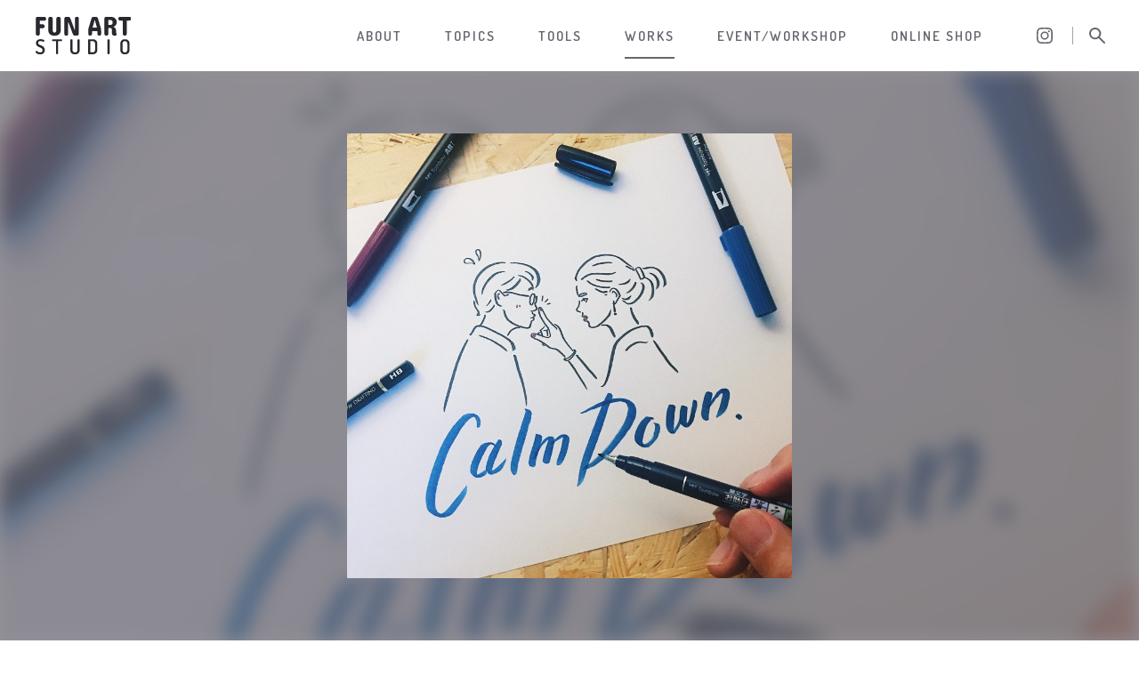

--- FILE ---
content_type: text/html; charset=UTF-8
request_url: https://tombow-funart.com/works/illustration/works762/
body_size: 67392
content:
<!DOCTYPE HTML>
<html lang="ja">
<head prefix="og: http://ogp.me/ns# fb: http://ogp.me/ns/fb# website: http://ogp.me/ns/website#">
<meta charset="UTF-8">
<title>Calm Down｜TOMBOW FUN ART STUDIO ｜トンボ鉛筆</title>
<meta name="description" content="トンボのFUN ART STUDIOは「アートをもっと楽しく身近なものに」をコンセプトに、アートに関する様々な情報を発信するプラットフォームです。">
<meta property="og:title" content="Calm Down">
<meta property="og:type" content="website">
<meta property="og:image" content="">
<meta property="og:url" content="https://tombow-funart.com/works/illustration/works762/">
<meta property="og:description" content="トンボのFUN ART STUDIOは「アートをもっと楽しく身近なものに」をコンセプトに、アートに関する様々な情報を発信するプラットフォームです。">
<meta property="og:site_name" content="">
<meta name="viewport" content="width=device-width,initial-scale=1.0" />
<link rel="shortcut icon" href="/assets/img/favicon.ico">
<link rel="stylesheet" href="https://cdn.jsdelivr.net/npm/yakuhanjp@3.0.0/dist/css/yakuhanjp.min.css">
<link href="https://fonts.googleapis.com/css?family=Dosis:200,300,400,500,600,700,800|Noto+Sans+JP:300,400,500,700|Concert+One:400|Lobster:400" rel="stylesheet">
<link rel="stylesheet" href="/assets/css/libs/slick.css">
<link rel="stylesheet" href="/assets/css/libs/slick-theme.css">
<link rel="stylesheet" href="/assets/css/style.css?v2">
<link rel='stylesheet' id='wp-block-library-css'  href='https://tombow-funart.com/cms/wp-includes/css/dist/block-library/style.min.css?ver=5.0.20' type='text/css' media='all' />
</head>
<body class="page-works_article">
<header class="header" ontouchstart="">
	<div class="header__inner wrapper">
		<h1 class="header__logo">
			<a href="/">
				<svg class="header__logo__img">
					<title>FUN ART STUDIO</title>
				  <use xlink:href="/assets/img/sprite.svg#icon-logo"/>
				</svg>
			</a>
		</h1>
		<div class="header__menubtn">
			<span class="header__menubtn__line"></span>
			<span class="header__menubtn__line"></span>
			<span class="header__menubtn__line"></span>
		</div>
		<nav class="header__nav">
			<ul class="header__nav__menu">
				<li class="header__nav__menu__item">
					<a href="/about/">
						<span class="header__nav__menu__main">ABOUT</span>
						<span class="header__nav__menu__small">FUN ART STUDIOとは？</span>
					</a>
				</li>
				<li class="header__nav__menu__item">
					<a href="/topics/">
						<span class="header__nav__menu__main">TOPICS</span>
						<span class="header__nav__menu__small">FUN ART STUDIOの様々な記事</span>
					</a>
				</li>
				<li class="header__nav__menu__item">
					<a href="/tools/">
						<span class="header__nav__menu__main">TOOLS</span>
						<span class="header__nav__menu__small">トンボのアートツール紹介</span>
					</a>
				</li>
				<li class="header__nav__menu__item">
					<a href="/works/">
						<span class="header__nav__menu__main">WORKS</span>
						<span class="header__nav__menu__small">アーティスト作品をご紹介</span>
					</a>
				</li>
				<li class="header__nav__menu__item">
					<a href="/topics/event/">
						<span class="header__nav__menu__main">EVENT/WORKSHOP</span>
						<span class="header__nav__menu__small">イベント・ワークショップのお知らせ</span>
					</a>
				</li>
				<li class="header__nav__menu__item">
					<a href="https://tombow-funart.shop-pro.jp/">
						<span class="header__nav__menu__main">ONLINE SHOP</span>
						<span class="header__nav__menu__small">ショップ</span>
					</a>
				</li>		
			</ul>
			<div class="header__nav__sns">
				<div class="header__nav__sns__item header__nav__sns__item--insta">
					<a href="https://www.instagram.com/tombow_art_official/" target="_blank">
						<svg class="header__nav__sns__img">
						  <use xlink:href="/assets/img/sprite.svg#icon-icn_insta_01"/>
						</svg>
					</a>
				</div>
			</div>
			<button type="submit" class="header__search-icon"></button>
		</nav>
		<div class="header__search-menu">
			<div class="header__search-menu__overlay"></div>
			<div class="header__search-menu__inner">
				<form action="/" method="get" class="header__search-menu__input search-input">
					<input class="search-input__field" type="text" name="s" value="" placeholder="フリーワード検索" id="s" required>
					<button class="search-input__button" type="submit" id="s"></button>
				</form>
				<button type="submit" class="header__search-menu__close"></button>
			</div>
		</div>
	</div>
</header><main class="main">
	
				<section class="mainvisual work_img_pc">
			<div class="mainvisual__bg" style="background-image:url(https://tombow-funart.com/cms/wp-content/uploads/2018/12/05_nakamura-1-1-855x855.jpg)"></div>
			<div class="mainvisual__img" style="background-image:url(https://tombow-funart.com/cms/wp-content/uploads/2018/12/05_nakamura-1-1-855x855.jpg)">
				<img src="https://tombow-funart.com/cms/wp-content/uploads/2018/12/05_nakamura-1-1-855x855.jpg" alt="">
			</div>
		</section>

				<section class="mainvisual work_img_sp">
							<div class="mainvisual__bg" style="background-image:url(https://tombow-funart.com/cms/wp-content/uploads/2018/12/05_nakamura-1-1-855x855.jpg)"></div>
				<div class="mainvisual__img" style="background-image:url(https://tombow-funart.com/cms/wp-content/uploads/2018/12/05_nakamura-1-1-855x855.jpg)">
					<img src="https://tombow-funart.com/cms/wp-content/uploads/2018/12/05_nakamura-1-1-855x855.jpg" alt="">
				</div>
					</section>

		
		<section class="works-article article-mod wrapper">
			<div class="works-article__inner">
				<div class="works-article__sns snslist">
					<p class="snslist__item">
						<a href="http://www.facebook.com/share.php?u=https://tombow-funart.com/works/illustration/works762/" onclick="window.open(this.href, 'FBwindow', 'width=650, height=450, menubar=no, toolbar=no, scrollbars=yes'); return false;">
							<svg class="snslist__logo">
								<title>Facebook</title>
							  <use xlink:href="/assets/img/sprite.svg#icon-icn_fb_01"/>
							</svg>
						</a>
					</p>
					<p class="snslist__item">
						<a href="http://twitter.com/share?url=https://tombow-funart.com/works/illustration/works762/&text=TOMBOW FUN ART STUDIO ｜トンボ鉛筆｜Calm Down" onclick="window.open(this.href, 'TWwindow', 'width=650, height=450, menubar=no, toolbar=no, scrollbars=yes'); return false;">
							<svg class="snslist__logo">
								<title>X</title>
							  <use xlink:href="/assets/img/sprite.svg#icon-icn_x_01"/>
							</svg>
						</a>
					</p>
					<p class="snslist__item">
						<a href="//line.me/R/msg/text/?TOMBOW FUN ART STUDIO ｜トンボ鉛筆｜Calm Down%0AArray" target="_blank">
							<svg class="snslist__logo">
								<title>LINE</title>
							  <use xlink:href="/assets/img/sprite.svg#icon-icn_line_01"/>
							</svg>
						</a>
					</p>
				</div>
				<div class="works-article__heading article-mod__heading">
					<div class="works-article__taglist tagbtn-list">
								    <div class="tagbtn-list__item"><a href="https://tombow-funart.com/works/illustration/">Illustration</a></div>					</div>
					<h2 class="works-article__title">Calm Down</h2>
					<dl class="works-article__tool tool-info">
						<dt class="tool-info__title">TOOLS:</dt>
						<dd class="tool-info__txt"><a href="https://tombow-funart.com/tools/abt/">ABT</a>, <a href="https://tombow-funart.com/tools/fudenosuke/">筆之助</a>, <a href="https://tombow-funart.com/tools/pencil/">鉛筆</a></dd>
					</dl>
				</div>
								<p class="article-mod__headlink">
					<a class="link-text" href="/artists/masaki_nakamura"><span>アーティスト・プロフィール</span></a>
				</p>
				<div class="works-article__name prof-name prof-name--large">
					<a href="/artists/masaki_nakamura">
						<p class="prof-name__ph" style="background-image: url(https://tombow-funart.com/cms/wp-content/uploads/2018/12/nakamura-profile-200x200.jpg)"></p>
						<p class="prof-name__txt">Masaki Nakamura</p>
					</a>
				</div>
								<article class="works-article__body article-mod__body">
														</article>
			</div>
			<div class="works-article__backbtn pageing-btn pageing-btn--back">
				<a href="/works/">back</a>
			</div>
		</section>

							<section class="works-related">
				<div class="wrapper">
					<h2 class="global-heading global-heading--small">
						<span class="global-heading__main">Other Works</span>
					</h2>
					<div class="tilebox works-related__tilebox">
																		<article class="tilebox__item">
							<a href="https://tombow-funart.com/works/drawing/works1426/">
								<figure class="tilebox__imgarea">
									<img src="https://tombow-funart.com/cms/wp-content/uploads/2019/03/movie_horse_2018-384x216.jpg" alt="">
								</figure>
							</a>
						</article>
																								<article class="tilebox__item">
							<a href="https://tombow-funart.com/works/lettering/works1822/">
								<figure class="tilebox__imgarea">
									<img src="https://tombow-funart.com/cms/wp-content/uploads/2019/05/05_sakurai-4-384x384.jpg" alt="">
								</figure>
							</a>
						</article>
																								<article class="tilebox__item">
							<a href="https://tombow-funart.com/works/illustration/works15312/">
								<figure class="tilebox__imgarea">
									<img src="https://tombow-funart.com/cms/wp-content/uploads/2024/02/february1-384x480.jpg" alt="">
								</figure>
							</a>
						</article>
																								<article class="tilebox__item">
							<a href="https://tombow-funart.com/works/lettering/works399/">
								<figure class="tilebox__imgarea">
									<img src="https://tombow-funart.com/cms/wp-content/uploads/2018/12/funart_11_3-384x384.jpg" alt="">
								</figure>
							</a>
						</article>
																								<article class="tilebox__item">
							<a href="https://tombow-funart.com/works/illustration/works782/">
								<figure class="tilebox__imgarea">
									<img src="https://tombow-funart.com/cms/wp-content/uploads/2018/12/11_08nakamura_03-e1546001655698-384x384.jpg" alt="">
								</figure>
							</a>
						</article>
																								<article class="tilebox__item">
							<a href="https://tombow-funart.com/works/lettering/works4592/">
								<figure class="tilebox__imgarea">
									<img src="https://tombow-funart.com/cms/wp-content/uploads/2020/05/05_02-384x384.jpeg" alt="">
								</figure>
							</a>
						</article>
																								<article class="tilebox__item">
							<a href="https://tombow-funart.com/works/drawing/works1840/">
								<figure class="tilebox__imgarea">
									<img src="https://tombow-funart.com/cms/wp-content/uploads/2019/05/pencildrawing_lion-384x218.jpg" alt="">
								</figure>
							</a>
						</article>
																								<article class="tilebox__item">
							<a href="https://tombow-funart.com/works/illustration/works2013/">
								<figure class="tilebox__imgarea">
									<img src="https://tombow-funart.com/cms/wp-content/uploads/2019/06/howtouse_06-384x384.jpg" alt="">
								</figure>
							</a>
						</article>
																								<article class="tilebox__item">
							<a href="https://tombow-funart.com/works/lettering/works2753/">
								<figure class="tilebox__imgarea">
									<img src="https://tombow-funart.com/cms/wp-content/uploads/2019/10/10_1satohom_r-384x384.jpg" alt="">
								</figure>
							</a>
						</article>
																								<article class="tilebox__item">
							<a href="https://tombow-funart.com/works/lettering/works3964/">
								<figure class="tilebox__imgarea">
									<img src="https://tombow-funart.com/cms/wp-content/uploads/2020/02/11_03fjed_1-384x384.jpg" alt="">
								</figure>
							</a>
						</article>
																								<article class="tilebox__item">
							<a href="https://tombow-funart.com/works/dearestartist/works5825/">
								<figure class="tilebox__imgarea">
									<img src="https://tombow-funart.com/cms/wp-content/uploads/2020/09/Millet_kn_1-384x272.jpg" alt="">
								</figure>
							</a>
						</article>
																								<article class="tilebox__item">
							<a href="https://tombow-funart.com/works/illustration/works461/">
								<figure class="tilebox__imgarea">
									<img src="https://tombow-funart.com/cms/wp-content/uploads/2018/12/sunset1-384x384.jpg" alt="">
								</figure>
							</a>
						</article>
																								<article class="tilebox__item">
							<a href="https://tombow-funart.com/works/illustration/works2243/">
								<figure class="tilebox__imgarea">
									<img src="https://tombow-funart.com/cms/wp-content/uploads/2019/07/anemone_analog_-384x546.jpg" alt="">
								</figure>
							</a>
						</article>
																								<article class="tilebox__item">
							<a href="https://tombow-funart.com/works/illustration/works3990/">
								<figure class="tilebox__imgarea">
									<img src="https://tombow-funart.com/cms/wp-content/uploads/2020/02/12_funart11_01-384x384.jpg" alt="">
								</figure>
							</a>
						</article>
																								<article class="tilebox__item">
							<a href="https://tombow-funart.com/works/lettering/works1122/">
								<figure class="tilebox__imgarea">
									<img src="https://tombow-funart.com/cms/wp-content/uploads/2019/02/happy-valentines-day_hideyamoto_photo_a_1-384x384.jpg" alt="">
								</figure>
							</a>
						</article>
																								<article class="tilebox__item">
							<a href="https://tombow-funart.com/works/lettering/works1534/">
								<figure class="tilebox__imgarea">
									<img src="https://tombow-funart.com/cms/wp-content/uploads/2019/04/fjed_201803-384x384.jpg" alt="">
								</figure>
							</a>
						</article>
																								<article class="tilebox__item">
							<a href="https://tombow-funart.com/works/illustration/works2043/">
								<figure class="tilebox__imgarea">
									<img src="https://tombow-funart.com/cms/wp-content/uploads/2019/06/orange_analog_l-384x545.jpg" alt="">
								</figure>
							</a>
						</article>
																								<article class="tilebox__item">
							<a href="https://tombow-funart.com/works/illustration/works349/">
								<figure class="tilebox__imgarea">
									<img src="https://tombow-funart.com/cms/wp-content/uploads/2018/12/Sara_2-384x384.jpg" alt="">
								</figure>
							</a>
						</article>
																								<article class="tilebox__item">
							<a href="https://tombow-funart.com/works/drawing/works1161/">
								<figure class="tilebox__imgarea">
									<img src="https://tombow-funart.com/cms/wp-content/uploads/2019/02/movie_owl_2019-l-384x216.jpg" alt="">
								</figure>
							</a>
						</article>
																								<article class="tilebox__item">
							<a href="https://tombow-funart.com/works/lettering/works796/">
								<figure class="tilebox__imgarea">
									<img src="https://tombow-funart.com/cms/wp-content/uploads/2018/12/07_05koizumi3-2-384x480.jpg" alt="">
								</figure>
							</a>
						</article>
																								<article class="tilebox__item">
							<a href="https://tombow-funart.com/works/lettering/works452/">
								<figure class="tilebox__imgarea">
									<img src="https://tombow-funart.com/cms/wp-content/uploads/2018/12/dreambig1-384x384.jpg" alt="">
								</figure>
							</a>
						</article>
																								<article class="tilebox__item">
							<a href="https://tombow-funart.com/works/dearestartist/works5809/">
								<figure class="tilebox__imgarea">
									<img src="https://tombow-funart.com/cms/wp-content/uploads/2020/09/sessyuu_sm_1-384x535.jpg" alt="">
								</figure>
							</a>
						</article>
																								<article class="tilebox__item">
							<a href="https://tombow-funart.com/works/drawing/works10724/">
								<figure class="tilebox__imgarea">
									<img src="https://tombow-funart.com/cms/wp-content/uploads/2022/07/ACS_1448-384x238.jpg" alt="">
								</figure>
							</a>
						</article>
																								<article class="tilebox__item">
							<a href="https://tombow-funart.com/works/dearestartist/works5851/">
								<figure class="tilebox__imgarea">
									<img src="https://tombow-funart.com/cms/wp-content/uploads/2020/09/Degas_km_1-384x550.jpg" alt="">
								</figure>
							</a>
						</article>
																								<article class="tilebox__item">
							<a href="https://tombow-funart.com/works/lettering/works751/">
								<figure class="tilebox__imgarea">
									<img src="https://tombow-funart.com/cms/wp-content/uploads/2018/12/funart-moon-384x384.jpg" alt="">
								</figure>
							</a>
						</article>
																								<article class="tilebox__item">
							<a href="https://tombow-funart.com/works/dearestartist/works5841/">
								<figure class="tilebox__imgarea">
									<img src="https://tombow-funart.com/cms/wp-content/uploads/2020/09/Modigliani_hr_1-384x546.jpg" alt="">
								</figure>
							</a>
						</article>
																								<article class="tilebox__item">
							<a href="https://tombow-funart.com/works/lettering/works3446/">
								<figure class="tilebox__imgarea">
									<img src="https://tombow-funart.com/cms/wp-content/uploads/2019/12/1911_ws-384x288.jpg" alt="">
								</figure>
							</a>
						</article>
																								<article class="tilebox__item">
							<a href="https://tombow-funart.com/works/lettering/works9362/">
								<figure class="tilebox__imgarea">
									<img src="https://tombow-funart.com/cms/wp-content/uploads/2022/03/march1-384x480.jpg" alt="">
								</figure>
							</a>
						</article>
																								<article class="tilebox__item">
							<a href="https://tombow-funart.com/works/illustration/works1834/">
								<figure class="tilebox__imgarea">
									<img src="https://tombow-funart.com/cms/wp-content/uploads/2019/05/tw_20190510_3-384x216.jpg" alt="">
								</figure>
							</a>
						</article>
																								<article class="tilebox__item">
							<a href="https://tombow-funart.com/works/illustration/works11146/">
								<figure class="tilebox__imgarea">
									<img src="https://tombow-funart.com/cms/wp-content/uploads/2022/09/202208-1-384x384.jpg" alt="">
								</figure>
							</a>
						</article>
																								<article class="tilebox__item">
							<a href="https://tombow-funart.com/works/dearestartist/works5855/">
								<figure class="tilebox__imgarea">
									<img src="https://tombow-funart.com/cms/wp-content/uploads/2020/09/Gauguin_iy_1-384x145.jpg" alt="">
								</figure>
							</a>
						</article>
																								<article class="tilebox__item">
							<a href="https://tombow-funart.com/works/lettering/works11561/">
								<figure class="tilebox__imgarea">
									<img src="https://tombow-funart.com/cms/wp-content/uploads/2022/11/22-funart11_2-384x384.jpg" alt="">
								</figure>
							</a>
						</article>
																								<article class="tilebox__item">
							<a href="https://tombow-funart.com/works/lettering/works2086/">
								<figure class="tilebox__imgarea">
									<img src="https://tombow-funart.com/cms/wp-content/uploads/2019/06/06_1Ichika2-2-384x384.jpg" alt="">
								</figure>
							</a>
						</article>
																								<article class="tilebox__item">
							<a href="https://tombow-funart.com/works/lettering/works361/">
								<figure class="tilebox__imgarea">
									<img src="https://tombow-funart.com/cms/wp-content/uploads/2018/12/Sara_6-384x384.jpg" alt="">
								</figure>
							</a>
						</article>
																								<article class="tilebox__item">
							<a href="https://tombow-funart.com/works/illustration/works736/">
								<figure class="tilebox__imgarea">
									<img src="https://tombow-funart.com/cms/wp-content/uploads/2018/12/12-1-384x384.jpg" alt="">
								</figure>
							</a>
						</article>
																								<article class="tilebox__item">
							<a href="https://tombow-funart.com/works/illustration/works1670/">
								<figure class="tilebox__imgarea">
									<img src="https://tombow-funart.com/cms/wp-content/uploads/2019/04/iro_fj_04-384x256.jpg" alt="">
								</figure>
							</a>
						</article>
																								<article class="tilebox__item">
							<a href="https://tombow-funart.com/works/lettering/works811/">
								<figure class="tilebox__imgarea">
									<img src="https://tombow-funart.com/cms/wp-content/uploads/2018/12/tropical-384x384.jpeg" alt="">
								</figure>
							</a>
						</article>
																								<article class="tilebox__item">
							<a href="https://tombow-funart.com/works/lettering/works12492/">
								<figure class="tilebox__imgarea">
									<img src="https://tombow-funart.com/cms/wp-content/uploads/2023/02/cat_cover-384x466.jpg" alt="">
								</figure>
							</a>
						</article>
																								<article class="tilebox__item">
							<a href="https://tombow-funart.com/works/illustration/works364/">
								<figure class="tilebox__imgarea">
									<img src="https://tombow-funart.com/cms/wp-content/uploads/2018/12/Sara_7-384x288.jpg" alt="">
								</figure>
							</a>
						</article>
																								<article class="tilebox__item">
							<a href="https://tombow-funart.com/works/dearestartist/works5795/">
								<figure class="tilebox__imgarea">
									<img src="https://tombow-funart.com/cms/wp-content/uploads/2020/09/Vermeer_ia_1-1-384x479.jpg" alt="">
								</figure>
							</a>
						</article>
																								<article class="tilebox__item">
							<a href="https://tombow-funart.com/works/lettering/works242/">
								<figure class="tilebox__imgarea">
									<img src="https://tombow-funart.com/cms/wp-content/uploads/2018/12/start_hideyamoto_1-384x384.jpg" alt="">
								</figure>
							</a>
						</article>
																								<article class="tilebox__item">
							<a href="https://tombow-funart.com/works/lettering/works390/">
								<figure class="tilebox__imgarea">
									<img src="https://tombow-funart.com/cms/wp-content/uploads/2018/12/funart_7_1-384x384.jpg" alt="">
								</figure>
							</a>
						</article>
																								<article class="tilebox__item">
							<a href="https://tombow-funart.com/works/lettering/works458/">
								<figure class="tilebox__imgarea">
									<img src="https://tombow-funart.com/cms/wp-content/uploads/2018/12/rain-1-384x384.jpg" alt="">
								</figure>
							</a>
						</article>
																								<article class="tilebox__item">
							<a href="https://tombow-funart.com/works/illustration/works9555/">
								<figure class="tilebox__imgarea">
									<img src="https://tombow-funart.com/cms/wp-content/uploads/2022/03/quovadisjapan_1-384x384.jpg" alt="">
								</figure>
							</a>
						</article>
																								<article class="tilebox__item">
							<a href="https://tombow-funart.com/works/illustration/works384/">
								<figure class="tilebox__imgarea">
									<img src="https://tombow-funart.com/cms/wp-content/uploads/2018/12/funart_5-384x384.jpg" alt="">
								</figure>
							</a>
						</article>
																								<article class="tilebox__item">
							<a href="https://tombow-funart.com/works/lettering/works17972/">
								<figure class="tilebox__imgarea">
									<img src="https://tombow-funart.com/cms/wp-content/uploads/2025/01/pansy1-384x480.jpg" alt="">
								</figure>
							</a>
						</article>
																								<article class="tilebox__item">
							<a href="https://tombow-funart.com/works/lettering/works1445/">
								<figure class="tilebox__imgarea">
									<img src="https://tombow-funart.com/cms/wp-content/uploads/2019/03/RYO-KOIZUMI_sakura_2018-384x384.jpg" alt="">
								</figure>
							</a>
						</article>
																								<article class="tilebox__item">
							<a href="https://tombow-funart.com/works/lettering/works236/">
								<figure class="tilebox__imgarea">
									<img src="https://tombow-funart.com/cms/wp-content/uploads/2018/12/refresh_hideyamoto_1-384x384.jpg" alt="">
								</figure>
							</a>
						</article>
																								<article class="tilebox__item">
							<a href="https://tombow-funart.com/works/lettering/works805/">
								<figure class="tilebox__imgarea">
									<img src="https://tombow-funart.com/cms/wp-content/uploads/2018/12/autumn-384x512.jpg" alt="">
								</figure>
							</a>
						</article>
																								<article class="tilebox__item">
							<a href="https://tombow-funart.com/works/lettering/works16075/">
								<figure class="tilebox__imgarea">
									<img src="https://tombow-funart.com/cms/wp-content/uploads/2024/06/1-384x384.jpg" alt="">
								</figure>
							</a>
						</article>
																								<article class="tilebox__item">
							<a href="https://tombow-funart.com/works/graphic-design/works1525/">
								<figure class="tilebox__imgarea">
									<img src="https://tombow-funart.com/cms/wp-content/uploads/2019/03/FunArt1902_1a-384x384.jpg" alt="">
								</figure>
							</a>
						</article>
																								<article class="tilebox__item">
							<a href="https://tombow-funart.com/works/lettering/works230/">
								<figure class="tilebox__imgarea">
									<img src="https://tombow-funart.com/cms/wp-content/uploads/2018/12/june_hideyamoto_1-384x384.jpg" alt="">
								</figure>
							</a>
						</article>
																								<article class="tilebox__item">
							<a href="https://tombow-funart.com/works/works-others/works393/">
								<figure class="tilebox__imgarea">
									<img src="https://tombow-funart.com/cms/wp-content/uploads/2018/12/funart_7_2-384x377.jpg" alt="">
								</figure>
							</a>
						</article>
																								<article class="tilebox__item">
							<a href="https://tombow-funart.com/works/lettering/works18619/">
								<figure class="tilebox__imgarea">
									<img src="https://tombow-funart.com/cms/wp-content/uploads/2025/03/sakura_-384x480.jpg" alt="">
								</figure>
							</a>
						</article>
																								<article class="tilebox__item">
							<a href="https://tombow-funart.com/works/drawing/works18088/">
								<figure class="tilebox__imgarea">
									<img src="https://tombow-funart.com/cms/wp-content/uploads/2025/01/3-384x373.jpg" alt="">
								</figure>
							</a>
						</article>
																								<article class="tilebox__item">
							<a href="https://tombow-funart.com/works/illustration/works418/">
								<figure class="tilebox__imgarea">
									<img src="https://tombow-funart.com/cms/wp-content/uploads/2018/12/sakura1-384x384.jpg" alt="">
								</figure>
							</a>
						</article>
																								<article class="tilebox__item">
							<a href="https://tombow-funart.com/works/lettering/works2168/">
								<figure class="tilebox__imgarea">
									<img src="https://tombow-funart.com/cms/wp-content/uploads/2019/07/rainy-season_photo_hideyamoto_a_1-384x384.jpg" alt="">
								</figure>
							</a>
						</article>
																								<article class="tilebox__item">
							<a href="https://tombow-funart.com/works/illustration/works12233/">
								<figure class="tilebox__imgarea">
									<img src="https://tombow-funart.com/cms/wp-content/uploads/2023/01/2022_12_2a-384x384.jpg" alt="">
								</figure>
							</a>
						</article>
																								<article class="tilebox__item">
							<a href="https://tombow-funart.com/works/dearestartist/works5813/">
								<figure class="tilebox__imgarea">
									<img src="https://tombow-funart.com/cms/wp-content/uploads/2020/09/Mucha_nm_1-384x546.jpg" alt="">
								</figure>
							</a>
						</article>
																								<article class="tilebox__item">
							<a href="https://tombow-funart.com/works/illustration/works18585/">
								<figure class="tilebox__imgarea">
									<img src="https://tombow-funart.com/cms/wp-content/uploads/2025/03/2024_3_2d-384x384.jpg" alt="">
								</figure>
							</a>
						</article>
																								<article class="tilebox__item">
							<a href="https://tombow-funart.com/works/illustration/works13381/">
								<figure class="tilebox__imgarea">
									<img src="https://tombow-funart.com/cms/wp-content/uploads/2023/07/2022_07_1a-384x384.jpg" alt="">
								</figure>
							</a>
						</article>
																								<article class="tilebox__item">
							<a href="https://tombow-funart.com/works/lettering/works3685/">
								<figure class="tilebox__imgarea">
									<img src="https://tombow-funart.com/cms/wp-content/uploads/2020/01/12_Happy-New-Year_hideyamoto_photo_a_s-384x384.jpg" alt="">
								</figure>
							</a>
						</article>
																								<article class="tilebox__item">
							<a href="https://tombow-funart.com/works/illustration/works2465/">
								<figure class="tilebox__imgarea">
									<img src="https://tombow-funart.com/cms/wp-content/uploads/2019/08/cactusgreen_nodeko-384x546.jpg" alt="">
								</figure>
							</a>
						</article>
																								<article class="tilebox__item">
							<a href="https://tombow-funart.com/works/illustration/works9731/">
								<figure class="tilebox__imgarea">
									<img src="https://tombow-funart.com/cms/wp-content/uploads/2022/04/2201-2a-384x384.jpg" alt="">
								</figure>
							</a>
						</article>
																								<article class="tilebox__item">
							<a href="https://tombow-funart.com/works/illustration/works1170/">
								<figure class="tilebox__imgarea">
									<img src="https://tombow-funart.com/cms/wp-content/uploads/2019/02/cat_irojiten-384x384.jpg" alt="">
								</figure>
							</a>
						</article>
																								<article class="tilebox__item">
							<a href="https://tombow-funart.com/works/illustration/works14575/">
								<figure class="tilebox__imgarea">
									<img src="https://tombow-funart.com/cms/wp-content/uploads/2023/11/231024_170013-384x384.jpg" alt="">
								</figure>
							</a>
						</article>
																								<article class="tilebox__item">
							<a href="https://tombow-funart.com/works/lettering/works421/">
								<figure class="tilebox__imgarea">
									<img src="https://tombow-funart.com/cms/wp-content/uploads/2018/12/flamingo1-384x383.jpg" alt="">
								</figure>
							</a>
						</article>
																								<article class="tilebox__item">
							<a href="https://tombow-funart.com/works/dearestartist/works5817/">
								<figure class="tilebox__imgarea">
									<img src="https://tombow-funart.com/cms/wp-content/uploads/2020/09/Manet_un_1-384x280.jpg" alt="">
								</figure>
							</a>
						</article>
																								<article class="tilebox__item">
							<a href="https://tombow-funart.com/works/lettering/works154/">
								<figure class="tilebox__imgarea">
									<img src="https://tombow-funart.com/cms/wp-content/uploads/2018/12/irojiten_hideyamoto_1-1-384x384.jpg" alt="">
								</figure>
							</a>
						</article>
																								<article class="tilebox__item">
							<a href="https://tombow-funart.com/works/illustration/works2553/">
								<figure class="tilebox__imgarea">
									<img src="https://tombow-funart.com/cms/wp-content/uploads/2019/09/09_1sara_3r-384x325.jpg" alt="">
								</figure>
							</a>
						</article>
																								<article class="tilebox__item">
							<a href="https://tombow-funart.com/works/illustration/works5183/">
								<figure class="tilebox__imgarea">
									<img src="https://tombow-funart.com/cms/wp-content/uploads/2020/07/01-384x384.jpg" alt="">
								</figure>
							</a>
						</article>
																								<article class="tilebox__item">
							<a href="https://tombow-funart.com/works/lettering/works346/">
								<figure class="tilebox__imgarea">
									<img src="https://tombow-funart.com/cms/wp-content/uploads/2018/12/Sara_1-1-384x288.jpg" alt="">
								</figure>
							</a>
						</article>
																								<article class="tilebox__item">
							<a href="https://tombow-funart.com/works/illustration/works12046/">
								<figure class="tilebox__imgarea">
									<img src="https://tombow-funart.com/cms/wp-content/uploads/2023/01/2023_1_1a-384x384.jpg" alt="">
								</figure>
							</a>
						</article>
																								<article class="tilebox__item">
							<a href="https://tombow-funart.com/works/lettering/works808/">
								<figure class="tilebox__imgarea">
									<img src="https://tombow-funart.com/cms/wp-content/uploads/2018/12/future-384x384.jpg" alt="">
								</figure>
							</a>
						</article>
																								<article class="tilebox__item">
							<a href="https://tombow-funart.com/works/illustration/works434/">
								<figure class="tilebox__imgarea">
									<img src="https://tombow-funart.com/cms/wp-content/uploads/2018/12/3ab131e6c32490bf4cc8af02bba2f570-384x384.jpg" alt="">
								</figure>
							</a>
						</article>
																								<article class="tilebox__item">
							<a href="https://tombow-funart.com/works/dearestartist/works5837/">
								<figure class="tilebox__imgarea">
									<img src="https://tombow-funart.com/cms/wp-content/uploads/2020/09/Renoir_md_1-384x463.jpg" alt="">
								</figure>
							</a>
						</article>
																								<article class="tilebox__item">
							<a href="https://tombow-funart.com/works/lettering/works19497/">
								<figure class="tilebox__imgarea">
									<img src="https://tombow-funart.com/cms/wp-content/uploads/2025/07/sara-2207-384x384.jpg" alt="">
								</figure>
							</a>
						</article>
																								<article class="tilebox__item">
							<a href="https://tombow-funart.com/works/lettering/works10729/">
								<figure class="tilebox__imgarea">
									<img src="https://tombow-funart.com/cms/wp-content/uploads/2022/07/IMG_5385-384x384.jpg" alt="">
								</figure>
							</a>
						</article>
																								<article class="tilebox__item">
							<a href="https://tombow-funart.com/works/lettering/works814/">
								<figure class="tilebox__imgarea">
									<img src="https://tombow-funart.com/cms/wp-content/uploads/2018/12/international_artist_day_GREENANDBLACKSMITH-384x510.jpg" alt="">
								</figure>
							</a>
						</article>
																								<article class="tilebox__item">
							<a href="https://tombow-funart.com/works/lettering/works367/">
								<figure class="tilebox__imgarea">
									<img src="https://tombow-funart.com/cms/wp-content/uploads/2018/12/Sara_8-384x288.jpg" alt="">
								</figure>
							</a>
						</article>
																								<article class="tilebox__item">
							<a href="https://tombow-funart.com/works/illustration/works742/">
								<figure class="tilebox__imgarea">
									<img src="https://tombow-funart.com/cms/wp-content/uploads/2018/12/0921_hamburger-384x384.jpg" alt="">
								</figure>
							</a>
						</article>
																								<article class="tilebox__item">
							<a href="https://tombow-funart.com/works/illustration/works2557/">
								<figure class="tilebox__imgarea">
									<img src="https://tombow-funart.com/cms/wp-content/uploads/2019/09/dandelion_nodeko-384x523.jpg" alt="">
								</figure>
							</a>
						</article>
																								<article class="tilebox__item">
							<a href="https://tombow-funart.com/works/illustration/works437/">
								<figure class="tilebox__imgarea">
									<img src="https://tombow-funart.com/cms/wp-content/uploads/2018/12/yarn-balls-384x382.jpg" alt="">
								</figure>
							</a>
						</article>
																								<article class="tilebox__item">
							<a href="https://tombow-funart.com/works/illustration/works1166/">
								<figure class="tilebox__imgarea">
									<img src="https://tombow-funart.com/cms/wp-content/uploads/2019/02/figtart-384x341.jpg" alt="">
								</figure>
							</a>
						</article>
																								<article class="tilebox__item">
							<a href="https://tombow-funart.com/works/lettering/works396/">
								<figure class="tilebox__imgarea">
									<img src="https://tombow-funart.com/cms/wp-content/uploads/2018/12/funart_11_2-384x384.jpg" alt="">
								</figure>
							</a>
						</article>
																								<article class="tilebox__item">
							<a href="https://tombow-funart.com/works/lettering/works352/">
								<figure class="tilebox__imgarea">
									<img src="https://tombow-funart.com/cms/wp-content/uploads/2018/12/Sara_3-384x288.jpg" alt="">
								</figure>
							</a>
						</article>
																								<article class="tilebox__item">
							<a href="https://tombow-funart.com/works/lettering/works333/">
								<figure class="tilebox__imgarea">
									<img src="https://tombow-funart.com/cms/wp-content/uploads/2018/12/take-it-easy_hideyamoto_1-384x384.jpg" alt="">
								</figure>
							</a>
						</article>
																								<article class="tilebox__item">
							<a href="https://tombow-funart.com/works/dearestartist/works5860/">
								<figure class="tilebox__imgarea">
									<img src="https://tombow-funart.com/cms/wp-content/uploads/2020/09/hokusai_ai_1-384x274.jpg" alt="">
								</figure>
							</a>
						</article>
																								<article class="tilebox__item">
							<a href="https://tombow-funart.com/works/lettering/works9672/">
								<figure class="tilebox__imgarea">
									<img src="https://tombow-funart.com/cms/wp-content/uploads/2022/04/hello-april-384x384.jpg" alt="">
								</figure>
							</a>
						</article>
																								<article class="tilebox__item">
							<a href="https://tombow-funart.com/works/lettering/works2812/">
								<figure class="tilebox__imgarea">
									<img src="https://tombow-funart.com/cms/wp-content/uploads/2019/10/gbs_faith_2019-s-384x512.jpg" alt="">
								</figure>
							</a>
						</article>
																								<article class="tilebox__item">
							<a href="https://tombow-funart.com/works/lettering/works239/">
								<figure class="tilebox__imgarea">
									<img src="https://tombow-funart.com/cms/wp-content/uploads/2018/12/spring-is-here_hideyamoto_1-1-384x384.jpg" alt="">
								</figure>
							</a>
						</article>
																								<article class="tilebox__item">
							<a href="https://tombow-funart.com/works/lettering/works792/">
								<figure class="tilebox__imgarea">
									<img src="https://tombow-funart.com/cms/wp-content/uploads/2018/12/07_05koizumi2-3-384x384.jpg" alt="">
								</figure>
							</a>
						</article>
																								<article class="tilebox__item">
							<a href="https://tombow-funart.com/works/illustration/works765/">
								<figure class="tilebox__imgarea">
									<img src="https://tombow-funart.com/cms/wp-content/uploads/2018/12/07nakamura2-1-384x384.jpg" alt="">
								</figure>
							</a>
						</article>
																								<article class="tilebox__item">
							<a href="https://tombow-funart.com/works/lettering/works817/">
								<figure class="tilebox__imgarea">
									<img src="https://tombow-funart.com/cms/wp-content/uploads/2018/12/fude_gre_04-384x383.jpg" alt="">
								</figure>
							</a>
						</article>
																								<article class="tilebox__item">
							<a href="https://tombow-funart.com/works/lettering/works233/">
								<figure class="tilebox__imgarea">
									<img src="https://tombow-funart.com/cms/wp-content/uploads/2018/12/marine-day_hideyamoto_1-384x384.jpg" alt="">
								</figure>
							</a>
						</article>
																								<article class="tilebox__item">
							<a href="https://tombow-funart.com/works/dearestartist/works5845/">
								<figure class="tilebox__imgarea">
									<img src="https://tombow-funart.com/cms/wp-content/uploads/2020/09/Caravaggio_kt_1-384x508.jpg" alt="">
								</figure>
							</a>
						</article>
																								<article class="tilebox__item">
							<a href="https://tombow-funart.com/works/illustration/works7188/">
								<figure class="tilebox__imgarea">
									<img src="https://tombow-funart.com/cms/wp-content/uploads/2021/03/all_20200827s-384x170.jpg" alt="">
								</figure>
							</a>
						</article>
																								<article class="tilebox__item">
							<a href="https://tombow-funart.com/works/lettering/works446/">
								<figure class="tilebox__imgarea">
									<img src="https://tombow-funart.com/cms/wp-content/uploads/2018/12/dreamyclouds1-1-384x384.jpg" alt="">
								</figure>
							</a>
						</article>
																								<article class="tilebox__item">
							<a href="https://tombow-funart.com/works/lettering/works9558/">
								<figure class="tilebox__imgarea">
									<img src="https://tombow-funart.com/cms/wp-content/uploads/2022/03/quovadisjapan_2-384x384.jpg" alt="">
								</figure>
							</a>
						</article>
																								<article class="tilebox__item">
							<a href="https://tombow-funart.com/works/illustration/works739/">
								<figure class="tilebox__imgarea">
									<img src="https://tombow-funart.com/cms/wp-content/uploads/2018/12/0907_9-384x384.jpg" alt="">
								</figure>
							</a>
						</article>
																								<article class="tilebox__item">
							<a href="https://tombow-funart.com/works/lettering/works10707/">
								<figure class="tilebox__imgarea">
									<img src="https://tombow-funart.com/cms/wp-content/uploads/2022/07/phonto-384x480.jpg" alt="">
								</figure>
							</a>
						</article>
																								<article class="tilebox__item">
							<a href="https://tombow-funart.com/works/lettering/works2301/">
								<figure class="tilebox__imgarea">
									<img src="https://tombow-funart.com/cms/wp-content/uploads/2019/07/07_02sakurai-384x336.jpg" alt="">
								</figure>
							</a>
						</article>
																								<article class="tilebox__item">
							<a href="https://tombow-funart.com/works/illustration/works759/">
								<figure class="tilebox__imgarea">
									<img src="https://tombow-funart.com/cms/wp-content/uploads/2018/12/4nakamura1-1-384x385.jpg" alt="">
								</figure>
							</a>
						</article>
																								<article class="tilebox__item">
							<a href="https://tombow-funart.com/works/lettering/works14403/">
								<figure class="tilebox__imgarea">
									<img src="https://tombow-funart.com/cms/wp-content/uploads/2023/10/SmileMore_Cover-384x683.jpg" alt="">
								</figure>
							</a>
						</article>
																								<article class="tilebox__item">
							<a href="https://tombow-funart.com/works/lettering/works5633/">
								<figure class="tilebox__imgarea">
									<img src="https://tombow-funart.com/cms/wp-content/uploads/2020/08/summertime_photo_hideyamoto_a_s-384x384.jpg" alt="">
								</figure>
							</a>
						</article>
																								<article class="tilebox__item">
							<a href="https://tombow-funart.com/works/illustration/works745/">
								<figure class="tilebox__imgarea">
									<img src="https://tombow-funart.com/cms/wp-content/uploads/2018/12/1011_samma-384x384.jpg" alt="">
								</figure>
							</a>
						</article>
																								<article class="tilebox__item">
							<a href="https://tombow-funart.com/works/lettering/works6177/">
								<figure class="tilebox__imgarea">
									<img src="https://tombow-funart.com/cms/wp-content/uploads/2020/10/19funart10s-384x384.jpg" alt="">
								</figure>
							</a>
						</article>
																								<article class="tilebox__item">
							<a href="https://tombow-funart.com/works/lettering/works7533/">
								<figure class="tilebox__imgarea">
									<img src="https://tombow-funart.com/cms/wp-content/uploads/2021/05/satohom_2005-1-384x384.jpg" alt="">
								</figure>
							</a>
						</article>
																								<article class="tilebox__item">
							<a href="https://tombow-funart.com/works/lettering/works2383/">
								<figure class="tilebox__imgarea">
									<img src="https://tombow-funart.com/cms/wp-content/uploads/2019/08/08_3fjed_8292788540798-384x256.jpg" alt="">
								</figure>
							</a>
						</article>
																								<article class="tilebox__item">
							<a href="https://tombow-funart.com/works/illustration/works1843/">
								<figure class="tilebox__imgarea">
									<img src="https://tombow-funart.com/cms/wp-content/uploads/2019/05/1807nakamura1-1-384x384.jpg" alt="">
								</figure>
							</a>
						</article>
																								<article class="tilebox__item">
							<a href="https://tombow-funart.com/works/lettering/works11960/">
								<figure class="tilebox__imgarea">
									<img src="https://tombow-funart.com/cms/wp-content/uploads/2022/12/2112_3783-384x384.jpg" alt="">
								</figure>
							</a>
						</article>
																								<article class="tilebox__item">
							<a href="https://tombow-funart.com/works/lettering/works3450/">
								<figure class="tilebox__imgarea">
									<img src="https://tombow-funart.com/cms/wp-content/uploads/2019/12/wrapping_1-1-384x512.jpg" alt="">
								</figure>
							</a>
						</article>
																								<article class="tilebox__item">
							<a href="https://tombow-funart.com/works/illustration/works772/">
								<figure class="tilebox__imgarea">
									<img src="https://tombow-funart.com/cms/wp-content/uploads/2018/12/08_6nakamura_2_1-384x384.jpg" alt="">
								</figure>
							</a>
						</article>
																								<article class="tilebox__item">
							<a href="https://tombow-funart.com/works/graphic-design/works748/">
								<figure class="tilebox__imgarea">
									<img src="https://tombow-funart.com/cms/wp-content/uploads/2018/12/2018-2019-384x384.jpg" alt="">
								</figure>
							</a>
						</article>
																								<article class="tilebox__item">
							<a href="https://tombow-funart.com/works/lettering/works464/">
								<figure class="tilebox__imgarea">
									<img src="https://tombow-funart.com/cms/wp-content/uploads/2018/12/lifeisajourney-384x384.jpg" alt="">
								</figure>
							</a>
						</article>
																								<article class="tilebox__item">
							<a href="https://tombow-funart.com/works/lettering/works18109/">
								<figure class="tilebox__imgarea">
									<img src="https://tombow-funart.com/cms/wp-content/uploads/2025/02/22-fun-art-2_2-384x384.jpg" alt="">
								</figure>
							</a>
						</article>
																								<article class="tilebox__item">
							<a href="https://tombow-funart.com/works/illustration/works769/">
								<figure class="tilebox__imgarea">
									<img src="https://tombow-funart.com/cms/wp-content/uploads/2018/12/7nakamurafunart09_1-384x384.jpg" alt="">
								</figure>
							</a>
						</article>
																								<article class="tilebox__item">
							<a href="https://tombow-funart.com/works/lettering/works387/">
								<figure class="tilebox__imgarea">
									<img src="https://tombow-funart.com/cms/wp-content/uploads/2018/12/funart_6-384x384.jpg" alt="">
								</figure>
							</a>
						</article>
																								<article class="tilebox__item">
							<a href="https://tombow-funart.com/works/illustration/works2025/">
								<figure class="tilebox__imgarea">
									<img src="https://tombow-funart.com/cms/wp-content/uploads/2019/06/1806_ajisai_1-384x384.jpg" alt="">
								</figure>
							</a>
						</article>
																								<article class="tilebox__item">
							<a href="https://tombow-funart.com/works/lettering/works802/">
								<figure class="tilebox__imgarea">
									<img src="https://tombow-funart.com/cms/wp-content/uploads/2018/12/amazing-384x512.jpg" alt="">
								</figure>
							</a>
						</article>
																								<article class="tilebox__item">
							<a href="https://tombow-funart.com/works/graphic-design/works12394/">
								<figure class="tilebox__imgarea">
									<img src="https://tombow-funart.com/cms/wp-content/uploads/2023/02/2202-nm-384x384.jpg" alt="">
								</figure>
							</a>
						</article>
																								<article class="tilebox__item">
							<a href="https://tombow-funart.com/works/lettering/works3019/">
								<figure class="tilebox__imgarea">
									<img src="https://tombow-funart.com/cms/wp-content/uploads/2019/11/10_5moto_1_2s-384x384.jpg" alt="">
								</figure>
							</a>
						</article>
																								<article class="tilebox__item">
							<a href="https://tombow-funart.com/works/lettering/works374/">
								<figure class="tilebox__imgarea">
									<img src="https://tombow-funart.com/cms/wp-content/uploads/2018/12/funart_4-384x384.jpg" alt="">
								</figure>
							</a>
						</article>
																								<article class="tilebox__item">
							<a href="https://tombow-funart.com/works/illustration/works428/">
								<figure class="tilebox__imgarea">
									<img src="https://tombow-funart.com/cms/wp-content/uploads/2018/12/feathers1-1-384x384.jpg" alt="">
								</figure>
							</a>
						</article>
																								<article class="tilebox__item">
							<a href="https://tombow-funart.com/works/lettering/works1433/">
								<figure class="tilebox__imgarea">
									<img src="https://tombow-funart.com/cms/wp-content/uploads/2019/03/IMG_20180318_173508_432-384x256.jpg" alt="">
								</figure>
							</a>
						</article>
																								<article class="tilebox__item">
							<a href="https://tombow-funart.com/works/drawing/works1593/">
								<figure class="tilebox__imgarea">
									<img src="https://tombow-funart.com/cms/wp-content/uploads/2019/04/13_2-384x384.jpg" alt="">
								</figure>
							</a>
						</article>
																								<article class="tilebox__item">
							<a href="https://tombow-funart.com/works/lettering/works406/">
								<figure class="tilebox__imgarea">
									<img src="https://tombow-funart.com/cms/wp-content/uploads/2018/12/funart_7_b-384x384.jpg" alt="">
								</figure>
							</a>
						</article>
																								<article class="tilebox__item">
							<a href="https://tombow-funart.com/works/illustration/works415/">
								<figure class="tilebox__imgarea">
									<img src="https://tombow-funart.com/cms/wp-content/uploads/2018/12/931f1653b31af8299439d9abe7584750-384x384.jpg" alt="">
								</figure>
							</a>
						</article>
																								<article class="tilebox__item">
							<a href="https://tombow-funart.com/works/lettering/works336/">
								<figure class="tilebox__imgarea">
									<img src="https://tombow-funart.com/cms/wp-content/uploads/2018/12/thanksgiving_hideyamoto_1-384x384.jpg" alt="">
								</figure>
							</a>
						</article>
																								<article class="tilebox__item">
							<a href="https://tombow-funart.com/works/works-others/works11951/">
								<figure class="tilebox__imgarea">
									<img src="https://tombow-funart.com/cms/wp-content/uploads/2022/12/tree_cover-384x576.jpg" alt="">
								</figure>
							</a>
						</article>
																								<article class="tilebox__item">
							<a href="https://tombow-funart.com/works/lettering/works197/">
								<figure class="tilebox__imgarea">
									<img src="https://tombow-funart.com/cms/wp-content/uploads/2018/12/august_hideyamoto_1-2-384x384.jpg" alt="">
								</figure>
							</a>
						</article>
																								<article class="tilebox__item">
							<a href="https://tombow-funart.com/works/lettering/works10727/">
								<figure class="tilebox__imgarea">
									<img src="https://tombow-funart.com/cms/wp-content/uploads/2022/07/IMG_4767-384x384.jpg" alt="">
								</figure>
							</a>
						</article>
																								<article class="tilebox__item">
							<a href="https://tombow-funart.com/works/illustration/works1369/">
								<figure class="tilebox__imgarea">
									<img src="https://tombow-funart.com/cms/wp-content/uploads/2019/03/plumblossom_1-384x384.jpg" alt="">
								</figure>
							</a>
						</article>
																								<article class="tilebox__item">
							<a href="https://tombow-funart.com/works/lettering/works3567/">
								<figure class="tilebox__imgarea">
									<img src="https://tombow-funart.com/cms/wp-content/uploads/2019/12/gbs_xmas_2019-s-384x384.jpg" alt="">
								</figure>
							</a>
						</article>
																								<article class="tilebox__item">
							<a href="https://tombow-funart.com/works/lettering/works3824/">
								<figure class="tilebox__imgarea">
									<img src="https://tombow-funart.com/cms/wp-content/uploads/2020/01/12_funart11_02-384x384.jpg" alt="">
								</figure>
							</a>
						</article>
																								<article class="tilebox__item">
							<a href="https://tombow-funart.com/works/lettering/works431/">
								<figure class="tilebox__imgarea">
									<img src="https://tombow-funart.com/cms/wp-content/uploads/2018/12/fig1-384x384.jpg" alt="">
								</figure>
							</a>
						</article>
																								<article class="tilebox__item">
							<a href="https://tombow-funart.com/works/lettering/works6820/">
								<figure class="tilebox__imgarea">
									<img src="https://tombow-funart.com/cms/wp-content/uploads/2021/01/IMG_0480-384x384.jpeg" alt="">
								</figure>
							</a>
						</article>
																								<article class="tilebox__item">
							<a href="https://tombow-funart.com/works/illustration/works778/">
								<figure class="tilebox__imgarea">
									<img src="https://tombow-funart.com/cms/wp-content/uploads/2018/12/10_7nakamurafunart09_2-384x384.jpg" alt="">
								</figure>
							</a>
						</article>
																								<article class="tilebox__item">
							<a href="https://tombow-funart.com/works/dearestartist/works5803/">
								<figure class="tilebox__imgarea">
									<img src="https://tombow-funart.com/cms/wp-content/uploads/2020/09/Munch_mh_1-384x494.jpg" alt="">
								</figure>
							</a>
						</article>
																								<article class="tilebox__item">
							<a href="https://tombow-funart.com/works/lettering/works754/">
								<figure class="tilebox__imgarea">
									<img src="https://tombow-funart.com/cms/wp-content/uploads/2018/12/funart-thanks-384x384.jpg" alt="">
								</figure>
							</a>
						</article>
																								<article class="tilebox__item">
							<a href="https://tombow-funart.com/works/drawing/works10731/">
								<figure class="tilebox__imgarea">
									<img src="https://tombow-funart.com/cms/wp-content/uploads/2022/07/IMG_2487-384x384.jpg" alt="">
								</figure>
							</a>
						</article>
																								<article class="tilebox__item">
							<a href="https://tombow-funart.com/works/illustration/works3029/">
								<figure class="tilebox__imgarea">
									<img src="https://tombow-funart.com/cms/wp-content/uploads/2019/11/11-1_fjed-384x383.jpg" alt="">
								</figure>
							</a>
						</article>
																								<article class="tilebox__item">
							<a href="https://tombow-funart.com/works/lettering/works455/">
								<figure class="tilebox__imgarea">
									<img src="https://tombow-funart.com/cms/wp-content/uploads/2018/12/christmaswreath-384x384.jpg" alt="">
								</figure>
							</a>
						</article>
																								<article class="tilebox__item">
							<a href="https://tombow-funart.com/works/lettering/works10722/">
								<figure class="tilebox__imgarea">
									<img src="https://tombow-funart.com/cms/wp-content/uploads/2022/07/IMG_7538-384x384.jpg" alt="">
								</figure>
							</a>
						</article>
																								<article class="tilebox__item">
							<a href="https://tombow-funart.com/works/illustration/works355/">
								<figure class="tilebox__imgarea">
									<img src="https://tombow-funart.com/cms/wp-content/uploads/2018/12/Sara_4-384x288.jpg" alt="">
								</figure>
							</a>
						</article>
																								<article class="tilebox__item">
							<a href="https://tombow-funart.com/works/drawing/works2261/">
								<figure class="tilebox__imgarea">
									<img src="https://tombow-funart.com/cms/wp-content/uploads/2019/07/for-you-384x384.jpg" alt="">
								</figure>
							</a>
						</article>
																								<article class="tilebox__item">
							<a href="https://tombow-funart.com/works/lettering/works6405/">
								<figure class="tilebox__imgarea">
									<img src="https://tombow-funart.com/cms/wp-content/uploads/2020/11/gbs-Buddha-384x384.jpg" alt="">
								</figure>
							</a>
						</article>
																								<article class="tilebox__item">
							<a href="https://tombow-funart.com/works/lettering/works440/">
								<figure class="tilebox__imgarea">
									<img src="https://tombow-funart.com/cms/wp-content/uploads/2018/12/bonappetit-384x387.jpg" alt="">
								</figure>
							</a>
						</article>
																								<article class="tilebox__item">
							<a href="https://tombow-funart.com/works/lettering/works425/">
								<figure class="tilebox__imgarea">
									<img src="https://tombow-funart.com/cms/wp-content/uploads/2018/12/create-384x384.jpg" alt="">
								</figure>
							</a>
						</article>
																								<article class="tilebox__item">
							<a href="https://tombow-funart.com/works/drawing/works2254/">
								<figure class="tilebox__imgarea">
									<img src="https://tombow-funart.com/cms/wp-content/uploads/2019/07/Sara-slowdown_2r-384x384.jpg" alt="">
								</figure>
							</a>
						</article>
																								<article class="tilebox__item">
							<a href="https://tombow-funart.com/works/lettering/works449/">
								<figure class="tilebox__imgarea">
									<img src="https://tombow-funart.com/cms/wp-content/uploads/2018/12/lemonlemonlemon1-384x384.jpg" alt="">
								</figure>
							</a>
						</article>
																								<article class="tilebox__item">
							<a href="https://tombow-funart.com/works/lettering/works443/">
								<figure class="tilebox__imgarea">
									<img src="https://tombow-funart.com/cms/wp-content/uploads/2018/12/fun-art-studio-1-384x384.jpg" alt="">
								</figure>
							</a>
						</article>
																								<article class="tilebox__item">
							<a href="https://tombow-funart.com/works/lettering/works127/">
								<figure class="tilebox__imgarea">
									<img src="https://tombow-funart.com/cms/wp-content/uploads/2018/12/fudenosuke-colors_hideyamoto_1-384x384.jpg" alt="">
								</figure>
							</a>
						</article>
																								<article class="tilebox__item">
							<a href="https://tombow-funart.com/works/lettering/works785/">
								<figure class="tilebox__imgarea">
									<img src="https://tombow-funart.com/cms/wp-content/uploads/2018/12/abt_naka_04-384x512.jpeg" alt="">
								</figure>
							</a>
						</article>
																								<article class="tilebox__item">
							<a href="https://tombow-funart.com/works/illustration/works775/">
								<figure class="tilebox__imgarea">
									<img src="https://tombow-funart.com/cms/wp-content/uploads/2018/12/08_8funart07_2-384x384.jpg" alt="">
								</figure>
							</a>
						</article>
																								<article class="tilebox__item">
							<a href="https://tombow-funart.com/works/illustration/works9969/">
								<figure class="tilebox__imgarea">
									<img src="https://tombow-funart.com/cms/wp-content/uploads/2022/05/karashisoell_archdays_03-855x1197-384x538.jpg" alt="">
								</figure>
							</a>
						</article>
																								<article class="tilebox__item">
							<a href="https://tombow-funart.com/works/dearestartist/works5829/">
								<figure class="tilebox__imgarea">
									<img src="https://tombow-funart.com/cms/wp-content/uploads/2020/09/Monet_am_1-384x384.jpg" alt="">
								</figure>
							</a>
						</article>
																								<article class="tilebox__item">
							<a href="https://tombow-funart.com/works/dearestartist/works5821/">
								<figure class="tilebox__imgarea">
									<img src="https://tombow-funart.com/cms/wp-content/uploads/2020/09/Cezanne_tn_1-384x292.jpg" alt="">
								</figure>
							</a>
						</article>
																								<article class="tilebox__item">
							<a href="https://tombow-funart.com/works/illustration/works11760/">
								<figure class="tilebox__imgarea">
									<img src="https://tombow-funart.com/cms/wp-content/uploads/2022/11/2022_10_3a-384x384.jpg" alt="">
								</figure>
							</a>
						</article>
																								<article class="tilebox__item">
							<a href="https://tombow-funart.com/works/drawing/works3969/">
								<figure class="tilebox__imgarea">
									<img src="https://tombow-funart.com/cms/wp-content/uploads/2020/02/2-1-384x384.jpg" alt="">
								</figure>
							</a>
						</article>
																								<article class="tilebox__item">
							<a href="https://tombow-funart.com/works/illustration/works6610/">
								<figure class="tilebox__imgarea">
									<img src="https://tombow-funart.com/cms/wp-content/uploads/2020/12/201912-384x384.jpg" alt="">
								</figure>
							</a>
						</article>
																								<article class="tilebox__item">
							<a href="https://tombow-funart.com/works/illustration/works984/">
								<figure class="tilebox__imgarea">
									<img src="https://tombow-funart.com/cms/wp-content/uploads/2019/01/16-384x384.jpg" alt="">
								</figure>
							</a>
						</article>
																								<article class="tilebox__item">
							<a href="https://tombow-funart.com/works/lettering/works4242/">
								<figure class="tilebox__imgarea">
									<img src="https://tombow-funart.com/cms/wp-content/uploads/2020/03/gbs_positive_2019s-384x512.jpg" alt="">
								</figure>
							</a>
						</article>
																								<article class="tilebox__item">
							<a href="https://tombow-funart.com/works/lettering/works1097/">
								<figure class="tilebox__imgarea">
									<img src="https://tombow-funart.com/cms/wp-content/uploads/2019/02/gifttag-1-384x384.jpg" alt="">
								</figure>
							</a>
						</article>
																								<article class="tilebox__item">
							<a href="https://tombow-funart.com/works/illustration/works2793/">
								<figure class="tilebox__imgarea">
									<img src="https://tombow-funart.com/cms/wp-content/uploads/2019/10/lapislazuri_-384x532.jpg" alt="">
								</figure>
							</a>
						</article>
																								<article class="tilebox__item">
							<a href="https://tombow-funart.com/works/works-others/works4977/">
								<figure class="tilebox__imgarea">
									<img src="https://tombow-funart.com/cms/wp-content/uploads/2020/06/06_7fjed2-2-384x256.jpg" alt="">
								</figure>
							</a>
						</article>
																								<article class="tilebox__item">
							<a href="https://tombow-funart.com/works/dearestartist/works5799/">
								<figure class="tilebox__imgarea">
									<img src="https://tombow-funart.com/cms/wp-content/uploads/2020/09/Gogh_yr_1-384x270.jpg" alt="">
								</figure>
							</a>
						</article>
																								<article class="tilebox__item">
							<a href="https://tombow-funart.com/works/lettering/works788/">
								<figure class="tilebox__imgarea">
									<img src="https://tombow-funart.com/cms/wp-content/uploads/2018/12/05_koizumi-2-384x384.jpg" alt="">
								</figure>
							</a>
						</article>
																								<article class="tilebox__item">
							<a href="https://tombow-funart.com/works/lettering/works3456/">
								<figure class="tilebox__imgarea">
									<img src="https://tombow-funart.com/cms/wp-content/uploads/2019/12/wrapping_2-1-384x288.jpg" alt="">
								</figure>
							</a>
						</article>
																								<article class="tilebox__item">
							<a href="https://tombow-funart.com/works/lettering/works799/">
								<figure class="tilebox__imgarea">
									<img src="https://tombow-funart.com/cms/wp-content/uploads/2018/12/08_3koizumi_3-384x384.jpg" alt="">
								</figure>
							</a>
						</article>
																								<article class="tilebox__item">
							<a href="https://tombow-funart.com/works/lettering/works403/">
								<figure class="tilebox__imgarea">
									<img src="https://tombow-funart.com/cms/wp-content/uploads/2018/12/funart_5_b-384x384.jpg" alt="">
								</figure>
							</a>
						</article>
																								<article class="tilebox__item">
							<a href="https://tombow-funart.com/works/lettering/works358/">
								<figure class="tilebox__imgarea">
									<img src="https://tombow-funart.com/cms/wp-content/uploads/2018/12/Sara_5-384x288.jpg" alt="">
								</figure>
							</a>
						</article>
																								<article class="tilebox__item">
							<a href="https://tombow-funart.com/works/dearestartist/works5833/">
								<figure class="tilebox__imgarea">
									<img src="https://tombow-funart.com/cms/wp-content/uploads/2020/09/Klimt_ny_1-384x388.jpg" alt="">
								</figure>
							</a>
						</article>
																								<article class="tilebox__item">
							<a href="https://tombow-funart.com/works/lettering/works370/">
								<figure class="tilebox__imgarea">
									<img src="https://tombow-funart.com/cms/wp-content/uploads/2018/12/Sara_9-384x384.jpg" alt="">
								</figure>
							</a>
						</article>
																								<article class="tilebox__item">
							<a href="https://tombow-funart.com/works/illustration/works5890/">
								<figure class="tilebox__imgarea">
									<img src="https://tombow-funart.com/cms/wp-content/uploads/2020/09/201909-01-384x384.jpg" alt="">
								</figure>
							</a>
						</article>
																	</div>
				</div>
			</section>
			


</main>

<div class="pagetop-btn wrapper">
	<p class="pagetop-btn__item">page top</p>
</div>

<footer class="footer">
	<div class="footer__logo">
		<a href="https://www.tombow.com/">
			<svg class="footer__logo__img">
				<title>Tombow</title>
			  <use xlink:href="/assets/img/sprite.svg#icon-logo_tombow"/>
			</svg>
		</a>
	</div>
	<small class="footer__copyrights">&copy; 2018 TOMBOW PENCIL CO., LTD.</small>
</footer>
<script src="//ajax.googleapis.com/ajax/libs/jquery/3.2.1/jquery.min.js"></script>
<script src="/assets/js/libs/jquery.easing.min.js"></script>
<script src="/assets/js/libs/slick.min.js"></script>
<script src="/assets/js/libs/masonry.pkgd.min.js"></script>
<script src="/assets/js/libs/svgxuse.js"></script>
<script src="//cdnjs.cloudflare.com/ajax/libs/object-fit-images/3.2.3/ofi.js"></script>
<script src="/assets/js/script.js"></script>

<!-- Global site tag (gtag.js) - Google Analytics -->
<script async src="https://www.googletagmanager.com/gtag/js?id=UA-131404153-1"></script>
<script>
  window.dataLayer = window.dataLayer || [];
  function gtag(){dataLayer.push(arguments);}
  gtag('js', new Date());

  gtag('config', 'UA-131404153-1');
</script>


<script type='text/javascript' src='https://tombow-funart.com/cms/wp-includes/js/wp-embed.min.js?ver=5.0.20'></script>

</body>
</html>
